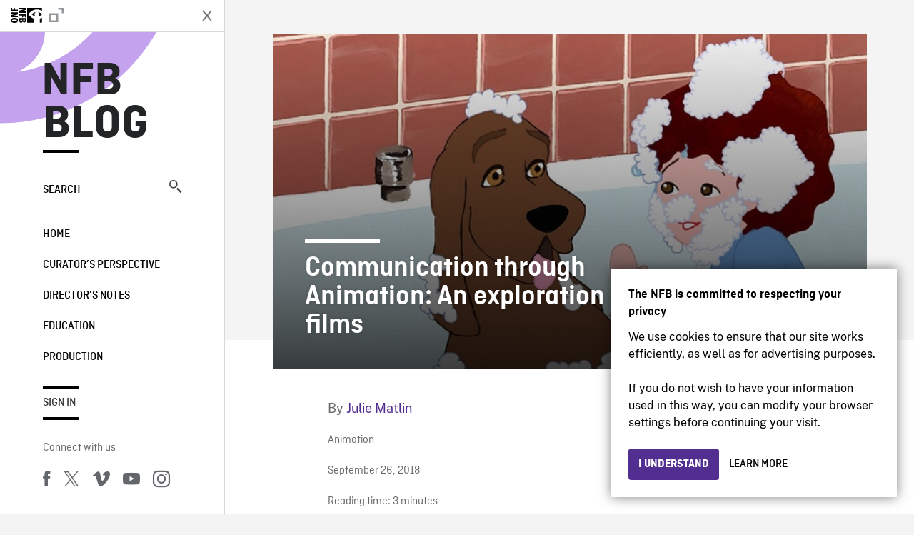

--- FILE ---
content_type: text/html; charset=UTF-8
request_url: https://blog.nfb.ca/blog/2018/09/26/communication-animation/
body_size: 13461
content:

<!doctype html>
<html lang="en-CA" class="site--loading ">

  
<head>
  <meta charset="utf-8">
  <meta http-equiv="x-ua-compatible" content="ie=edge">
  <meta name="viewport" content="width=device-width, initial-scale=1">
  
  <script>
    window.dataLayer = window.dataLayer || [];
    window.dataLayer.push({
    'measurement_id' : 'G-EP6WV87GNV'
    });

      </script>

  <script>
      window.dataLayer = window.dataLayer || [];
              window.dataLayer.push({'nfb_content_category': undefined})
        </script>

  <!-- Google Tag Manager -->
  <script>(function(w,d,s,l,i){w[l]=w[l]||[];w[l].push({'gtm.start':
  new Date().getTime(),event:'gtm.js'});var f=d.getElementsByTagName(s)[0],
  j=d.createElement(s),dl=l!='dataLayer'?'&l='+l:'';j.async=true;j.src=
  'https://www.googletagmanager.com/gtm.js?id='+i+dl;f.parentNode.insertBefore(j,f);
  })(window,document,'script','dataLayer','GTM-N3TH5WS');</script>
  <!-- End Google Tag Manager -->

  <!-- Google Tag Manager -->
  <script>(function(w,d,s,l,i){w[l]=w[l]||[];w[l].push({'gtm.start':
  new Date().getTime(),event:'gtm.js'});var f=d.getElementsByTagName(s)[0],
  j=d.createElement(s),dl=l!='dataLayer'?'&l='+l:'';j.async=true;j.src=
  'https://www.googletagmanager.com/gtm.js?id='+i+dl;f.parentNode.insertBefore(j,f);
  })(window,document,'script','dataLayer','GTM-NLQ6TKD');</script>
  <!-- End Google Tag Manager -->

  <meta name='robots' content='index, follow, max-image-preview:large, max-snippet:-1, max-video-preview:-1' />
	<style>img:is([sizes="auto" i], [sizes^="auto," i]) { contain-intrinsic-size: 3000px 1500px }</style>
	
	<!-- This site is optimized with the Yoast SEO plugin v24.2 - https://yoast.com/wordpress/plugins/seo/ -->
	<title>Communication through Animation: An exploration in 5 films - NFB Blog</title>
	<meta name="description" content="Communication is essential for good relationships, but so many of us are poor communicators. Watch 5 films on the importance of communication." />
	<link rel="canonical" href="https://blog.nfb.ca/blog/2018/09/26/communication-animation/" />
	<meta property="og:locale" content="en_US" />
	<meta property="og:type" content="article" />
	<meta property="og:title" content="Communication through Animation: An exploration in 5 films - NFB Blog" />
	<meta property="og:description" content="Communication is essential for good relationships, but so many of us are poor communicators. Watch 5 films on the importance of communication." />
	<meta property="og:url" content="https://blog.nfb.ca/blog/2018/09/26/communication-animation/" />
	<meta property="og:site_name" content="NFB Blog" />
	<meta property="article:publisher" content="https://www.facebook.com/nfb.ca/" />
	<meta property="article:published_time" content="2018-09-26T10:00:31+00:00" />
	<meta property="article:modified_time" content="2018-09-13T13:54:37+00:00" />
	<meta property="og:image" content="https://blog.nfb.ca/wp-content/uploads/2018/09/I-want-a-dog.jpg" />
	<meta property="og:image:width" content="618" />
	<meta property="og:image:height" content="348" />
	<meta property="og:image:type" content="image/jpeg" />
	<meta name="author" content="Julie Matlin" />
	<meta name="twitter:label1" content="Written by" />
	<meta name="twitter:data1" content="Julie Matlin" />
	<meta name="twitter:label2" content="Est. reading time" />
	<meta name="twitter:data2" content="4 minutes" />
	<script type="application/ld+json" class="yoast-schema-graph">{"@context":"https://schema.org","@graph":[{"@type":"Article","@id":"https://blog.nfb.ca/blog/2018/09/26/communication-animation/#article","isPartOf":{"@id":"https://blog.nfb.ca/blog/2018/09/26/communication-animation/"},"author":[{"@id":"https://blog.nfb.ca/#/schema/person/695a8d7e0d5ebc8a7ca43cfc8b2b3b46"}],"headline":"Communication through Animation: An exploration in 5 films","datePublished":"2018-09-26T10:00:31+00:00","dateModified":"2018-09-13T13:54:37+00:00","mainEntityOfPage":{"@id":"https://blog.nfb.ca/blog/2018/09/26/communication-animation/"},"wordCount":785,"commentCount":0,"publisher":{"@id":"https://blog.nfb.ca/#organization"},"image":{"@id":"https://blog.nfb.ca/blog/2018/09/26/communication-animation/#primaryimage"},"thumbnailUrl":"https://blog.nfb.ca/wp-content/uploads/2018/09/I-want-a-dog.jpg","keywords":["Big Mouth","communication","Elbow Room","I Want a Dog","Impromptu","Invasion of the Space Lobsters"],"articleSection":["Animation"],"inLanguage":"en-CA","potentialAction":[{"@type":"CommentAction","name":"Comment","target":["https://blog.nfb.ca/blog/2018/09/26/communication-animation/#respond"]}]},{"@type":"WebPage","@id":"https://blog.nfb.ca/blog/2018/09/26/communication-animation/","url":"https://blog.nfb.ca/blog/2018/09/26/communication-animation/","name":"Communication through Animation: An exploration in 5 films - NFB Blog","isPartOf":{"@id":"https://blog.nfb.ca/#website"},"primaryImageOfPage":{"@id":"https://blog.nfb.ca/blog/2018/09/26/communication-animation/#primaryimage"},"image":{"@id":"https://blog.nfb.ca/blog/2018/09/26/communication-animation/#primaryimage"},"thumbnailUrl":"https://blog.nfb.ca/wp-content/uploads/2018/09/I-want-a-dog.jpg","datePublished":"2018-09-26T10:00:31+00:00","dateModified":"2018-09-13T13:54:37+00:00","description":"Communication is essential for good relationships, but so many of us are poor communicators. Watch 5 films on the importance of communication.","breadcrumb":{"@id":"https://blog.nfb.ca/blog/2018/09/26/communication-animation/#breadcrumb"},"inLanguage":"en-CA","potentialAction":[{"@type":"ReadAction","target":["https://blog.nfb.ca/blog/2018/09/26/communication-animation/"]}]},{"@type":"ImageObject","inLanguage":"en-CA","@id":"https://blog.nfb.ca/blog/2018/09/26/communication-animation/#primaryimage","url":"https://blog.nfb.ca/wp-content/uploads/2018/09/I-want-a-dog.jpg","contentUrl":"https://blog.nfb.ca/wp-content/uploads/2018/09/I-want-a-dog.jpg","width":618,"height":348},{"@type":"BreadcrumbList","@id":"https://blog.nfb.ca/blog/2018/09/26/communication-animation/#breadcrumb","itemListElement":[{"@type":"ListItem","position":1,"name":"Home","item":"https://blog.nfb.ca/"},{"@type":"ListItem","position":2,"name":"Communication through Animation: An exploration in 5 films"}]},{"@type":"WebSite","@id":"https://blog.nfb.ca/#website","url":"https://blog.nfb.ca/","name":"NFB Blog","description":"Documentary, animation and interactive productions","publisher":{"@id":"https://blog.nfb.ca/#organization"},"potentialAction":[{"@type":"SearchAction","target":{"@type":"EntryPoint","urlTemplate":"https://blog.nfb.ca/?s={search_term_string}"},"query-input":{"@type":"PropertyValueSpecification","valueRequired":true,"valueName":"search_term_string"}}],"inLanguage":"en-CA"},{"@type":"Organization","@id":"https://blog.nfb.ca/#organization","name":"National Film Board of Canada","url":"https://blog.nfb.ca/","logo":{"@type":"ImageObject","inLanguage":"en-CA","@id":"https://blog.nfb.ca/#/schema/logo/image/","url":"https://blog.nfb.ca/wp-content/uploads/2022/10/NFB-ONF@2x.png","contentUrl":"https://blog.nfb.ca/wp-content/uploads/2022/10/NFB-ONF@2x.png","width":721,"height":349,"caption":"National Film Board of Canada"},"image":{"@id":"https://blog.nfb.ca/#/schema/logo/image/"},"sameAs":["https://www.facebook.com/nfb.ca/","https://x.com/thenfb","https://www.instagram.com/onf_nfb/?hl=en","https://www.youtube.com/user/nfb"]},{"@type":"Person","@id":"https://blog.nfb.ca/#/schema/person/695a8d7e0d5ebc8a7ca43cfc8b2b3b46","name":"Julie Matlin","image":{"@type":"ImageObject","inLanguage":"en-CA","@id":"https://blog.nfb.ca/#/schema/person/image/72a27cc47fd7709c8868e67d57d6dfd5","url":"https://secure.gravatar.com/avatar/06fa90e6333163a9672c035322b04f5f?s=96&d=identicon&r=g","contentUrl":"https://secure.gravatar.com/avatar/06fa90e6333163a9672c035322b04f5f?s=96&d=identicon&r=g","caption":"Julie Matlin"},"description":"Julie is a freelance writer who was formerly the Head of Social Media for the National Film Board. Her background in the film industry, her work as a writer and her affinity for connecting with people made her a natural fit for the NFB. Her favourite films include The Big Snit, Strange Invaders, RiP! A Remix Manifesto and the interactive project, Flawed.","url":"https://blog.nfb.ca/blog/author/julie-matlin/"}]}</script>
	<!-- / Yoast SEO plugin. -->


<link rel='dns-prefetch' href='//platform.twitter.com' />
<link rel="alternate" type="application/rss+xml" title="NFB Blog &raquo; Communication through Animation: An exploration in 5 films Comments Feed" href="https://blog.nfb.ca/blog/2018/09/26/communication-animation/feed/" />
<style id='wp-emoji-styles-inline-css' type='text/css'>

	img.wp-smiley, img.emoji {
		display: inline !important;
		border: none !important;
		box-shadow: none !important;
		height: 1em !important;
		width: 1em !important;
		margin: 0 0.07em !important;
		vertical-align: -0.1em !important;
		background: none !important;
		padding: 0 !important;
	}
</style>
<link rel='stylesheet' id='wp-block-library-css' href='https://blog.nfb.ca/wp-includes/css/dist/block-library/style.min.css?ver=6.7.1' type='text/css' media='all' />
<style id='co-authors-plus-coauthors-style-inline-css' type='text/css'>
.wp-block-co-authors-plus-coauthors.is-layout-flow [class*=wp-block-co-authors-plus]{display:inline}

</style>
<style id='co-authors-plus-avatar-style-inline-css' type='text/css'>
.wp-block-co-authors-plus-avatar :where(img){height:auto;max-width:100%;vertical-align:bottom}.wp-block-co-authors-plus-coauthors.is-layout-flow .wp-block-co-authors-plus-avatar :where(img){vertical-align:middle}.wp-block-co-authors-plus-avatar:is(.alignleft,.alignright){display:table}.wp-block-co-authors-plus-avatar.aligncenter{display:table;margin-inline:auto}

</style>
<style id='co-authors-plus-image-style-inline-css' type='text/css'>
.wp-block-co-authors-plus-image{margin-bottom:0}.wp-block-co-authors-plus-image :where(img){height:auto;max-width:100%;vertical-align:bottom}.wp-block-co-authors-plus-coauthors.is-layout-flow .wp-block-co-authors-plus-image :where(img){vertical-align:middle}.wp-block-co-authors-plus-image:is(.alignfull,.alignwide) :where(img){width:100%}.wp-block-co-authors-plus-image:is(.alignleft,.alignright){display:table}.wp-block-co-authors-plus-image.aligncenter{display:table;margin-inline:auto}

</style>
<style id='classic-theme-styles-inline-css' type='text/css'>
/*! This file is auto-generated */
.wp-block-button__link{color:#fff;background-color:#32373c;border-radius:9999px;box-shadow:none;text-decoration:none;padding:calc(.667em + 2px) calc(1.333em + 2px);font-size:1.125em}.wp-block-file__button{background:#32373c;color:#fff;text-decoration:none}
</style>
<style id='global-styles-inline-css' type='text/css'>
:root{--wp--preset--aspect-ratio--square: 1;--wp--preset--aspect-ratio--4-3: 4/3;--wp--preset--aspect-ratio--3-4: 3/4;--wp--preset--aspect-ratio--3-2: 3/2;--wp--preset--aspect-ratio--2-3: 2/3;--wp--preset--aspect-ratio--16-9: 16/9;--wp--preset--aspect-ratio--9-16: 9/16;--wp--preset--color--black: #000000;--wp--preset--color--cyan-bluish-gray: #abb8c3;--wp--preset--color--white: #ffffff;--wp--preset--color--pale-pink: #f78da7;--wp--preset--color--vivid-red: #cf2e2e;--wp--preset--color--luminous-vivid-orange: #ff6900;--wp--preset--color--luminous-vivid-amber: #fcb900;--wp--preset--color--light-green-cyan: #7bdcb5;--wp--preset--color--vivid-green-cyan: #00d084;--wp--preset--color--pale-cyan-blue: #8ed1fc;--wp--preset--color--vivid-cyan-blue: #0693e3;--wp--preset--color--vivid-purple: #9b51e0;--wp--preset--gradient--vivid-cyan-blue-to-vivid-purple: linear-gradient(135deg,rgba(6,147,227,1) 0%,rgb(155,81,224) 100%);--wp--preset--gradient--light-green-cyan-to-vivid-green-cyan: linear-gradient(135deg,rgb(122,220,180) 0%,rgb(0,208,130) 100%);--wp--preset--gradient--luminous-vivid-amber-to-luminous-vivid-orange: linear-gradient(135deg,rgba(252,185,0,1) 0%,rgba(255,105,0,1) 100%);--wp--preset--gradient--luminous-vivid-orange-to-vivid-red: linear-gradient(135deg,rgba(255,105,0,1) 0%,rgb(207,46,46) 100%);--wp--preset--gradient--very-light-gray-to-cyan-bluish-gray: linear-gradient(135deg,rgb(238,238,238) 0%,rgb(169,184,195) 100%);--wp--preset--gradient--cool-to-warm-spectrum: linear-gradient(135deg,rgb(74,234,220) 0%,rgb(151,120,209) 20%,rgb(207,42,186) 40%,rgb(238,44,130) 60%,rgb(251,105,98) 80%,rgb(254,248,76) 100%);--wp--preset--gradient--blush-light-purple: linear-gradient(135deg,rgb(255,206,236) 0%,rgb(152,150,240) 100%);--wp--preset--gradient--blush-bordeaux: linear-gradient(135deg,rgb(254,205,165) 0%,rgb(254,45,45) 50%,rgb(107,0,62) 100%);--wp--preset--gradient--luminous-dusk: linear-gradient(135deg,rgb(255,203,112) 0%,rgb(199,81,192) 50%,rgb(65,88,208) 100%);--wp--preset--gradient--pale-ocean: linear-gradient(135deg,rgb(255,245,203) 0%,rgb(182,227,212) 50%,rgb(51,167,181) 100%);--wp--preset--gradient--electric-grass: linear-gradient(135deg,rgb(202,248,128) 0%,rgb(113,206,126) 100%);--wp--preset--gradient--midnight: linear-gradient(135deg,rgb(2,3,129) 0%,rgb(40,116,252) 100%);--wp--preset--font-size--small: 13px;--wp--preset--font-size--medium: 20px;--wp--preset--font-size--large: 36px;--wp--preset--font-size--x-large: 42px;--wp--preset--spacing--20: 0.44rem;--wp--preset--spacing--30: 0.67rem;--wp--preset--spacing--40: 1rem;--wp--preset--spacing--50: 1.5rem;--wp--preset--spacing--60: 2.25rem;--wp--preset--spacing--70: 3.38rem;--wp--preset--spacing--80: 5.06rem;--wp--preset--shadow--natural: 6px 6px 9px rgba(0, 0, 0, 0.2);--wp--preset--shadow--deep: 12px 12px 50px rgba(0, 0, 0, 0.4);--wp--preset--shadow--sharp: 6px 6px 0px rgba(0, 0, 0, 0.2);--wp--preset--shadow--outlined: 6px 6px 0px -3px rgba(255, 255, 255, 1), 6px 6px rgba(0, 0, 0, 1);--wp--preset--shadow--crisp: 6px 6px 0px rgba(0, 0, 0, 1);}:where(.is-layout-flex){gap: 0.5em;}:where(.is-layout-grid){gap: 0.5em;}body .is-layout-flex{display: flex;}.is-layout-flex{flex-wrap: wrap;align-items: center;}.is-layout-flex > :is(*, div){margin: 0;}body .is-layout-grid{display: grid;}.is-layout-grid > :is(*, div){margin: 0;}:where(.wp-block-columns.is-layout-flex){gap: 2em;}:where(.wp-block-columns.is-layout-grid){gap: 2em;}:where(.wp-block-post-template.is-layout-flex){gap: 1.25em;}:where(.wp-block-post-template.is-layout-grid){gap: 1.25em;}.has-black-color{color: var(--wp--preset--color--black) !important;}.has-cyan-bluish-gray-color{color: var(--wp--preset--color--cyan-bluish-gray) !important;}.has-white-color{color: var(--wp--preset--color--white) !important;}.has-pale-pink-color{color: var(--wp--preset--color--pale-pink) !important;}.has-vivid-red-color{color: var(--wp--preset--color--vivid-red) !important;}.has-luminous-vivid-orange-color{color: var(--wp--preset--color--luminous-vivid-orange) !important;}.has-luminous-vivid-amber-color{color: var(--wp--preset--color--luminous-vivid-amber) !important;}.has-light-green-cyan-color{color: var(--wp--preset--color--light-green-cyan) !important;}.has-vivid-green-cyan-color{color: var(--wp--preset--color--vivid-green-cyan) !important;}.has-pale-cyan-blue-color{color: var(--wp--preset--color--pale-cyan-blue) !important;}.has-vivid-cyan-blue-color{color: var(--wp--preset--color--vivid-cyan-blue) !important;}.has-vivid-purple-color{color: var(--wp--preset--color--vivid-purple) !important;}.has-black-background-color{background-color: var(--wp--preset--color--black) !important;}.has-cyan-bluish-gray-background-color{background-color: var(--wp--preset--color--cyan-bluish-gray) !important;}.has-white-background-color{background-color: var(--wp--preset--color--white) !important;}.has-pale-pink-background-color{background-color: var(--wp--preset--color--pale-pink) !important;}.has-vivid-red-background-color{background-color: var(--wp--preset--color--vivid-red) !important;}.has-luminous-vivid-orange-background-color{background-color: var(--wp--preset--color--luminous-vivid-orange) !important;}.has-luminous-vivid-amber-background-color{background-color: var(--wp--preset--color--luminous-vivid-amber) !important;}.has-light-green-cyan-background-color{background-color: var(--wp--preset--color--light-green-cyan) !important;}.has-vivid-green-cyan-background-color{background-color: var(--wp--preset--color--vivid-green-cyan) !important;}.has-pale-cyan-blue-background-color{background-color: var(--wp--preset--color--pale-cyan-blue) !important;}.has-vivid-cyan-blue-background-color{background-color: var(--wp--preset--color--vivid-cyan-blue) !important;}.has-vivid-purple-background-color{background-color: var(--wp--preset--color--vivid-purple) !important;}.has-black-border-color{border-color: var(--wp--preset--color--black) !important;}.has-cyan-bluish-gray-border-color{border-color: var(--wp--preset--color--cyan-bluish-gray) !important;}.has-white-border-color{border-color: var(--wp--preset--color--white) !important;}.has-pale-pink-border-color{border-color: var(--wp--preset--color--pale-pink) !important;}.has-vivid-red-border-color{border-color: var(--wp--preset--color--vivid-red) !important;}.has-luminous-vivid-orange-border-color{border-color: var(--wp--preset--color--luminous-vivid-orange) !important;}.has-luminous-vivid-amber-border-color{border-color: var(--wp--preset--color--luminous-vivid-amber) !important;}.has-light-green-cyan-border-color{border-color: var(--wp--preset--color--light-green-cyan) !important;}.has-vivid-green-cyan-border-color{border-color: var(--wp--preset--color--vivid-green-cyan) !important;}.has-pale-cyan-blue-border-color{border-color: var(--wp--preset--color--pale-cyan-blue) !important;}.has-vivid-cyan-blue-border-color{border-color: var(--wp--preset--color--vivid-cyan-blue) !important;}.has-vivid-purple-border-color{border-color: var(--wp--preset--color--vivid-purple) !important;}.has-vivid-cyan-blue-to-vivid-purple-gradient-background{background: var(--wp--preset--gradient--vivid-cyan-blue-to-vivid-purple) !important;}.has-light-green-cyan-to-vivid-green-cyan-gradient-background{background: var(--wp--preset--gradient--light-green-cyan-to-vivid-green-cyan) !important;}.has-luminous-vivid-amber-to-luminous-vivid-orange-gradient-background{background: var(--wp--preset--gradient--luminous-vivid-amber-to-luminous-vivid-orange) !important;}.has-luminous-vivid-orange-to-vivid-red-gradient-background{background: var(--wp--preset--gradient--luminous-vivid-orange-to-vivid-red) !important;}.has-very-light-gray-to-cyan-bluish-gray-gradient-background{background: var(--wp--preset--gradient--very-light-gray-to-cyan-bluish-gray) !important;}.has-cool-to-warm-spectrum-gradient-background{background: var(--wp--preset--gradient--cool-to-warm-spectrum) !important;}.has-blush-light-purple-gradient-background{background: var(--wp--preset--gradient--blush-light-purple) !important;}.has-blush-bordeaux-gradient-background{background: var(--wp--preset--gradient--blush-bordeaux) !important;}.has-luminous-dusk-gradient-background{background: var(--wp--preset--gradient--luminous-dusk) !important;}.has-pale-ocean-gradient-background{background: var(--wp--preset--gradient--pale-ocean) !important;}.has-electric-grass-gradient-background{background: var(--wp--preset--gradient--electric-grass) !important;}.has-midnight-gradient-background{background: var(--wp--preset--gradient--midnight) !important;}.has-small-font-size{font-size: var(--wp--preset--font-size--small) !important;}.has-medium-font-size{font-size: var(--wp--preset--font-size--medium) !important;}.has-large-font-size{font-size: var(--wp--preset--font-size--large) !important;}.has-x-large-font-size{font-size: var(--wp--preset--font-size--x-large) !important;}
:where(.wp-block-post-template.is-layout-flex){gap: 1.25em;}:where(.wp-block-post-template.is-layout-grid){gap: 1.25em;}
:where(.wp-block-columns.is-layout-flex){gap: 2em;}:where(.wp-block-columns.is-layout-grid){gap: 2em;}
:root :where(.wp-block-pullquote){font-size: 1.5em;line-height: 1.6;}
</style>
<link rel='stylesheet' id='nfb/css-css' href='https://blog.nfb.ca/wp-content/themes/nfb-wp-theme/dist/css/style.93f12b67a2e6b920f685.css' type='text/css' media='all' />
<link rel="https://api.w.org/" href="https://blog.nfb.ca/wp-json/" /><link rel="alternate" title="JSON" type="application/json" href="https://blog.nfb.ca/wp-json/wp/v2/posts/34839" /><link rel="EditURI" type="application/rsd+xml" title="RSD" href="https://blog.nfb.ca/xmlrpc.php?rsd" />
<meta name="generator" content="WordPress 6.7.1" />
<link rel='shortlink' href='https://blog.nfb.ca/?p=34839' />
<link rel="alternate" title="oEmbed (JSON)" type="application/json+oembed" href="https://blog.nfb.ca/wp-json/oembed/1.0/embed?url=https%3A%2F%2Fblog.nfb.ca%2Fblog%2F2018%2F09%2F26%2Fcommunication-animation%2F" />
<link rel="alternate" title="oEmbed (XML)" type="text/xml+oembed" href="https://blog.nfb.ca/wp-json/oembed/1.0/embed?url=https%3A%2F%2Fblog.nfb.ca%2Fblog%2F2018%2F09%2F26%2Fcommunication-animation%2F&#038;format=xml" />
		<meta property="fb:pages" content="8601818951" />
					<meta property="ia:markup_url" content="https://blog.nfb.ca/blog/2018/09/26/communication-animation/?ia_markup=1" />
			    <style>
    .embed-player-container {position: relative;padding-bottom: 56.25%; }
    .embed-player-container iframe,
    .embed-player-container object,
    .embed-player-container embed {position: absolute; border:0px; top: 0;left: 0;width: 100% !important;height: 100%  !important; z-index: 1;}
    </style>
    <link rel="shortcut icon" href="https://blog.nfb.ca/wp-content/themes/nfb-wp-theme/favicon.ico" />
    
  <script async defer src="https://platform.twitter.com/widgets.js" charset="utf-8"></script>
  <script async defer src="//platform.instagram.com/en_US/embeds.js"></script>

  <style>.async-hide { opacity: 0 !important} </style>
</head>


  
<dialog id="nfb-cookies-banner" data-ui-el="nfb-cookies-banner" class="nfb-dialog hide" open>
  <div class="nfb-font__body--sm">
    <span class="nfb-font__title--lg">The NFB is committed to respecting your privacy</span>
    <p class="nfb-font__body--md">
    We use cookies to ensure that our site works efficiently, as well as for advertising purposes.</br></br> If you do not wish to have your information used in this way, you can modify your browser settings before continuing your visit.    </p>
  </div>
  <div class="nfb-dialog__button-container">
    <button class="nfb-button nfb-button--primary" data-ui-el="close-btn">I understand</button>
    <a class="nfb-button nfb-button--discreet" href="https://help.nfb.ca/cookies/" target="_blank">Learn more</a>
  </div>
</dialog>

  <body id="document" class="post-template-default single single-post postid-34839 single-format-standard communication-animation sidebar-primary">

        <!-- Google Tag Manager (noscript) -->
    <noscript><iframe src="https://www.googletagmanager.com/ns.html?id=GTM-N3TH5WS" height="0" width="0" style="display:none;visibility:hidden"></iframe></noscript>
    <!-- End Google Tag Manager (noscript) -->
    
    <header id="site-header">

  <aside class="header--bar">
    <div class="row">
      <div class="col col-auto">
        <button class="hamburger hamburger--slider" type="button">
          <span class="hamburger-box">
            <span class="hamburger-inner"></span>
          </span>
        </button>
      </div>
      <div class="col col-auto d-lg-none">
        <a href="https://blog.nfb.ca" class="btn--home">
					NFB Blog				</a>
      </div>
      <div class="col">
                <a id="brand" class="d-flex mx-auto" href="https://www.nfb.ca/" title="Visit NFB.ca" data-gtm-event="nfb_menu" data-gtm-nfb_detail="sidebar">
          <span class="col col-auto logo text-hide ir">Visit NFB.ca</span>
        </a>
      </div>
      <div class="col col-auto">
        <a href="https://blog.nfb.ca/search/" class="btn-search icon icon-nfb-loupe" title="Search" data-gtm-event="nfb_menu" data-gtm-nfb_detail="sidebar"><span class="text-hide">Search</span></a>
      </div>
    </div>
  </aside>

</header>
<aside id="nav">
	<header class="nav--header d-none d-lg-flex">
		<div class="col col">
			<a class="nav--header--brand d-flex mx-auto" href="https://www.nfb.ca/" title="Visit NFB.ca" data-gtm-event="nfb_menu" data-gtm-nfb_detail="sidebar">
				<span class="col col-auto logo text-hide ir">Visit NFB.ca</span>
				<span class="col icon icon-nfb-external"></span>
			</a>
		</div>
		<div class="col col-auto">
			<button class="hamburger hamburger--slider" type="button">
				<span class="hamburger-box">
					<span class="hamburger-inner"></span>
				</span>
			</button>
		</div>
	</header>

	<h1 class="nav--title text-uppercase">
		<a href="https://blog.nfb.ca/" title="NFB Blog" data-gtm-event="nfb_menu" data-gtm-nfb_detail="sidebar">NFB Blog</a>
	</h1>

	<a href="https://blog.nfb.ca/search/" class="nav--search text-uppercase d-none d-lg-block" data-gtm-event="nfb_menu" data-gtm-nfb_detail="sidebar">Search<span class="icon icon-nfb-loupe"></span></a>

	<nav class="nav--primary text-uppercase">
		<div class="menu-nfb-main-hothouse-2013-container"><ul id="menu-nfb-main-hothouse-2013" class="list-unstyled"><li id="menu-item-16019" class="green five-menu-item menu-item menu-item-type-custom menu-item-object-custom menu-item-16019"><a href="/" data-gtm-event="nfb_menu" data-gtm-nfb_detail="sidebar">Home</a></li>
<li id="menu-item-40612" class="menu-item menu-item-type-taxonomy menu-item-object-category menu-item-40612"><a href="https://blog.nfb.ca/blog/category/curators-perspective/" data-gtm-event="nfb_menu" data-gtm-nfb_detail="sidebar">Curator’s Perspective</a></li>
<li id="menu-item-40611" class="menu-item menu-item-type-taxonomy menu-item-object-category menu-item-40611"><a href="https://blog.nfb.ca/blog/category/directors-notes/" data-gtm-event="nfb_menu" data-gtm-nfb_detail="sidebar">Director&#8217;s Notes</a></li>
<li id="menu-item-16020" class="blue five-menu-item menu-item menu-item-type-taxonomy menu-item-object-category menu-item-16020"><a href="https://blog.nfb.ca/blog/category/education/" data-gtm-event="nfb_menu" data-gtm-nfb_detail="sidebar">Education</a></li>
<li id="menu-item-18796" class="purple five-menu-item menu-item menu-item-type-taxonomy menu-item-object-category menu-item-18796"><a href="https://blog.nfb.ca/blog/category/production/" data-gtm-event="nfb_menu" data-gtm-nfb_detail="sidebar">Production</a></li>
</ul></div>	</nav>

		<div class="nav--user-profile">
		<span class="bar-top"></span>
		<a href="https://blog.nfb.ca/wp-login.php?redirect_to=https%3A%2F%2Fblog.nfb.ca%2F%23comments" class="nav--sign-in text-uppercase no-barba" data-gtm-event="nfb_menu" data-gtm-nfb_detail="sidebar">Sign in</a>
		<span class="bar-bottom"></span>
	</div>
		
	<footer class="nav--footer">
		<!-- 			<p class="nav--nfb"><a href="https://www.nfb.ca/">Visit NFB.ca</a></p>
		 -->
			
			
		<h6 class="nav--social-title">Connect with us</h6>
		<ul class="nav--social list-unstyled list-inline">
		<li><a href="https://www.facebook.com/nfb.ca" data-gtm-event="nfb_menu" data-gtm-nfb_detail="sidebar" title="Facebook"><span class="nfb-icon icon-facebook" title="Facebook"></span></a></li>		<li><a href="https://twitter.com/thenfb/" data-gtm-event="nfb_menu" data-gtm-nfb_detail="sidebar" title="Twitter"><span class="nfb-icon icon-twitter-x" title="Twitter"></span></a></li>		<li><a href="https://vimeo.com/thenfb" data-gtm-event="nfb_menu" data-gtm-nfb_detail="sidebar" title="Vimeo"><span class="nfb-icon icon-vimeo" title="Vimeo"></span></a></li>		<li><a href="http://www.youtube.com/nfb" data-gtm-event="nfb_menu" data-gtm-nfb_detail="sidebar" title="YouTube"><span class="nfb-icon icon-youtube" title="YouTube"></span></a></li>		<li><a href="https://www.instagram.com/onf_nfb/" data-gtm-event="nfb_menu" data-gtm-nfb_detail="sidebar" title="Instagram"><span class="nfb-icon icon-instagram" title="Instagram"></span></a></li>		</ul>
	</footer>
					
				<div class="nav--lang-switch">
			<span class="bar-top"></span>
			<a href="https://blogue.onf.ca" class="text-uppercase">Français</a>
		</div>
						
	<div class="nav--decoration">
		<svg version="1.1" preserveAspectRatio="xMaxYMin" xmlns="http://www.w3.org/2000/svg" xmlns:xlink="http://www.w3.org/1999/xlink" x="0px" y="0px" viewBox="0 0 85 50" xml:space="preserve">
			<path d="M84.4,49.4L84.4,49.4C84.4,49.4,84.4,49.4,84.4,49.4C84.5,49.4,84.5,49.4,84.4,49.4L84.4,49.4c0.2,0,0.4,0,0.6,0v-50H60.6c0,0,0,0.1,0,0.1c0,10.1,6.3,18.6,15.1,22.1c-15.2-2-29.9-9.4-41.3-22.1c0,0,0.1-0.1,0.1-0.1H0.1c0,0,0,0.1-0.1,0.1C19.2,32.8,51.8,49.3,84.4,49.4"></path>
		</svg>
	</div>
</aside>

    <main id="barba-wrapper" class="page-loading--container">

      <div class="barba-container">

        <!-- top -->
        <a id="top"></a>

        <!--[if IE]>
          <div class="alert alert-warning">
            You are using an <strong>outdated</strong> browser. Please <a href="http://browsehappy.com/">upgrade your browser</a> to improve your experience.          </div>
        <![endif]-->

      <div class="wrap" role="document">

          <main id="main" class="main">
            <div class="blog-header d-none d-lg-block">
	<div class="container">
							<a href="https://blog.nfb.ca">
					<span class="h1 title text-uppercase">NFB Blog</span>
				</a>
				</div>
</div>


  
  <article class="single-article post-34839 post type-post status-publish format-standard has-post-thumbnail hentry category-animation tag-big-mouth tag-communication tag-elbow-room tag-i-want-a-dog tag-impromptu tag-invasion-of-the-space-lobsters">

            <div class="container">
          <div class="row">
              <figure class="single-article--thumbnail col col-12">
                  <img width="618" height="348" src="https://blog.nfb.ca/wp-content/uploads/2018/09/I-want-a-dog.jpg" class="img wp-post-image" alt="Communication through Animation: An exploration in 5 films" data-theme-colored-source="1" decoding="async" fetchpriority="high" srcset="https://blog.nfb.ca/wp-content/uploads/2018/09/I-want-a-dog.jpg 618w, https://blog.nfb.ca/wp-content/uploads/2018/09/I-want-a-dog-515x290.jpg 515w" sizes="(max-width: 618px) 100vw, 618px" />                  <figcaption class="single-article--figcaption col-8 d-none d-md-block">
                      <span class="single-article--title-decoration"></span>
                      <h1 class="h1 single-article--title">Communication through Animation: An exploration in 5 films</h1>
                                        </figcaption>
              </figure>
          </div>
      </div>
      
      <div class="single-article--background single-article--background--voffset">

    
          <div class="container">
              <div class="row">
                  <!-- visible on smaller device -->
                  <div class="single-article--header single-article--header--voffset d-md-none col-12 col-md-7 offset-md-2">
                      <span class="single-article--title-decoration"></span>
                      <h1 class="h1 single-article--title">Communication through Animation: An exploration in 5 films</h1>
                                        </div>
              </div>
          </div>

          <div class="position-relative">
              <div class="container">
                  <div class="single-article--main-row row">
                      <aside class="single-article--aside col order-md-last">
                          <div class="row">
                              
                              <div class="col-8 col-md-12 single-article--meta">
                                  <p class="single-article--author-name">By <a href="https://blog.nfb.ca/blog/author/julie-matlin/" title="Posts by Julie Matlin" class="author url fn" rel="author">Julie Matlin</a>                                  </p>
                                  <p class="single-article--categories"><a href="https://blog.nfb.ca/blog/category/animation/" rel="category tag">Animation</a></p>
                                  <p><time class="single-article--date">September 26, 2018</time></p>
                                  <p>
                                  <span class="span-reading-time rt-reading-time"><span class="rt-label rt-prefix">Reading time:</span> <span class="rt-time"> 3</span> <span class="rt-label rt-postfix">minutes</span></span>                                  </p>
                                  
                              </div>
                              <div class="col-12 single-article--sharing">
                                  <nav class="social-sharing row align-items-center">
	<div class="col col-auto">
		<a
			class="social-sharing--btn is-facebook"
			href="https://www.facebook.com/sharer/sharer.php?u=https%3A%2F%2Fblog.nfb.ca%2Fblog%2F2018%2F09%2F26%2Fcommunication-animation%2F"
			target="_blank"
			title="Facebook"
			data-gtm-event="share"
			data-gtm-method="Facebook"
			data-gtm-content_type="blog"
			data-gtm-item_id="communication-animation"
			data-gtm-link_url="communication-animation"

		>
			<span class="nfb-icon icon-facebook"></span>
		</a>
	</div>
	<div class="col col-auto">
		<a
			class="social-sharing--btn is-twitter"
			href="https://twitter.com/intent/tweet?status=https%3A%2F%2Fblog.nfb.ca%2Fblog%2F2018%2F09%2F26%2Fcommunication-animation%2F"
			target="_blank"
			title="Twitter"
			data-gtm-event="share"
			data-gtm-method="Twitter"
			data-gtm-content_type="blog"
			data-gtm-item_id="communication-animation"
			data-gtm-link_url="communication-animation"
		>
			<span class="nfb-icon icon-twitter-x"></span>
		</a>
	</div>
</nav>
                              </div>
                          </div>
                      </aside>

                      <div class="single-article--content entry-body col-sm-12 col-md">
                          <h2>Communication is essential in any modern civilization. Without the ability to talk to each other, exchange information and ideas, we would be living in complete chaos. Or in complete isolation.</h2>
<p>Interestingly enough, even though most of us have the tools we need to communicate effectively, many of us just don’t. We keep our thoughts to ourselves, we avoid conflict or awkward situations, we let things build until it becomes overwhelming. All instead of simply speaking our mind.</p>
<p>Humans are funny.</p>
<p>The following five films offer a look at different facets of communication through the lens of animation. Animation lends an ability to either exaggerate or scale down the images in order to better focus on the story and its message in a way that works well for us here.</p>
<p>I hope these films speak to you.</p>
<h2><em>Impromptu</em></h2>
<p>On its face, this 2013 animated short by Bruce Alcock is about how one man’s plans for a simple dinner for two got sidelined when his wife brought home a slew of people. But for me, this film was always more tragic than jovial. All I see is a man who desperately needs to connect with his wife, but she’s either oblivious, or aware and avoiding him.</p>
<p>Yes, there’s music and food and conversation, yet so much goes unsaid between our two protagonists. I guess it&#8217;s a film about the loss of communication. There is such a clear divide between these two you become instantly invested in the outcome. It’s a lovely film, sparse in its aesthetic yet moving as all hell.</p>
<div class="embed-player-container"><iframe src="https://www.nfb.ca/film/impromptu/embed/player/" width="530" height="345" frameborder="0" allowfullscreen="true" webkitallowfullscreen="true" mozallowfullscreen="true"></iframe></div>
<p style="width:(( width ))px"><a href="https://www.nfb.ca/film/impromptu/" target="_blank"><em>Impromptu</em></a><span>, </span><a href="https://www.nfb.ca/directors/bruce-alcock/" title="more films by Bruce Alcock" target="_blank"><span>Bruce Alcock</span></a><span>, </span><a href="https://www.nfb.ca" target="_blank">provided by the National Film Board of Canada</a></p>
<h2><em>Elbow Room</em></h2>
<p>Communication is always important for healthy relationships, and one place that’s particularly evident is in the workplace. This is doubly true with current trends favouring shared working spaces over individual offices.</p>
<p>It’s easy to get on someone’s nerves, and vice versa, when you’re sharing an area so confined that you’re literally bumping elbows. When you don’t communicate properly with your co-worker, whether verbally or non-verbally, things can escalate quickly.</p>
<p>This film, which was produced as part of the <strong><em>Showpiece</em></strong> collection, uses animation to show viewers how to navigate conflict resolution in the workplace. It’s aimed at a younger crowd, but we can all certainly learn a thing or two from it.</p>
<div class="embed-player-container"><iframe src="https://www.nfb.ca/film/elbow_room/embed/player/" width="530" height="345" frameborder="0" allowfullscreen="true" webkitallowfullscreen="true" mozallowfullscreen="true"></iframe></div>
<p style="width:(( width ))px"><a href="https://www.nfb.ca/film/elbow_room/" target="_blank"><em>Elbow Room</em></a><span>, </span><a href="https://www.nfb.ca/directors/diane-obomsawin/" title="more films by Diane Obomsawin" target="_blank"><span>Diane Obomsawin</span></a><span>, </span><a href="https://www.nfb.ca" target="_blank">provided by the National Film Board of Canada</a></p>
<h2><em>Invasion of the Space Lobsters</em></h2>
<p>So, remember when I said that communication often relies on a common, shared language? This animated short from Janet Perlman shows what can happen when that’s not an option.</p>
<p>When a UFO full of giant lobsters from space arrives on earth, the entire neighbourhood is at a loss for why they’re here. While they’re clearly an advanced race, there seems to be no way to communicate with them without a common language. Theories abound, panic ensues, and, well, you’ve seen enough movies to know how this goes.</p>
<p>It’s a fun film, in part due to its 50’s B-movie feel. It also effectively shows us the value of communication.</p>
<div class="embed-player-container"><iframe loading="lazy" src="https://www.nfb.ca/film/invasion_of_the_space_lobsters/embed/player/" width="530" height="345" frameborder="0" allowfullscreen="true" webkitallowfullscreen="true" mozallowfullscreen="true"></iframe></div>
<p style="width:(( width ))px"><a href="https://www.nfb.ca/film/invasion_of_the_space_lobsters/" target="_blank"><em>Invasion of the Space Lobsters </em></a><span>, </span><a href="https://www.nfb.ca/directors/janet-perlman/" title="more films by Janet Perlman" target="_blank"><span>Janet Perlman</span></a><span>, </span><a href="https://www.nfb.ca" target="_blank">provided by the National Film Board of Canada</a></p>
<h2><em>I Want a Dog</em></h2>
<p>Well here’s someone who knows exactly how to get her message across.</p>
<p>In this animated short from Sheldon Cohen, young May proves her ability to communicate effectively through her drawn-out campaign to – you guessed it – get a dog. She uses words (pleading with her parents), she uses non-verbal cues (posters and pictures plastering her walls), and she even communicates through her actions (demonstrating her ability to care for a “pet”).</p>
<p>I love this film, despite the fact the song will stick with you for days. It’s a tough call between this film and <a href="https://www.nfb.ca/film/blackfly/"><strong><em>Blackfly</em> </strong></a>on which one takes the earworm prize. But regardless, it’s a great film, kids <em>adore</em> it, and it teaches the value of good skills.</p>
<div class="embed-player-container"><iframe loading="lazy" src="https://www.nfb.ca/film/i_want_a_dog/embed/player/" width="530" height="345" frameborder="0" allowfullscreen="true" webkitallowfullscreen="true" mozallowfullscreen="true"></iframe></div>
<p style="width:(( width ))px"><a href="https://www.nfb.ca/film/i_want_a_dog/" target="_blank"><em>I Want a Dog </em></a><span>, </span><a href="https://www.nfb.ca/directors/sheldon-cohen/" title="more films by Sheldon Cohen" target="_blank"><span>Sheldon Cohen</span></a><span>, </span><a href="https://www.nfb.ca" target="_blank">provided by the National Film Board of Canada</a></p>
<h2><em>Big Mouth</em></h2>
<p>So, riddle me this – is it possible to have too much communication?</p>
<p>This short film from Andrea Dorfman asks that exact question. Trudy, a young girl, is bright and articulate, but she often says too much. She speaks the truth as she sees it, and while she certainly knows how to express herself, she often comes across as rude.</p>
<p>What to do in a situation like this? Should Trudy be true to herself and speak her mind, or apply a social filter in order to better fit in with the world around her? So few people actually say what they mean that Trudy actually comes across as refreshing. Yet…</p>
<div class="embed-player-container"><iframe loading="lazy" src="https://www.nfb.ca/film/big_mouth/embed/player/" width="530" height="345" frameborder="0" allowfullscreen="true" webkitallowfullscreen="true" mozallowfullscreen="true"></iframe></div>
<p style="width:(( width ))px"><a href="https://www.nfb.ca/film/big_mouth/" target="_blank"><em>Big Mouth</em></a><span>, </span><a href="https://www.nfb.ca/directors/andrea-dorfman/" title="more films by Andrea Dorfman" target="_blank"><span>Andrea Dorfman</span></a><span>, </span><a href="https://www.nfb.ca" target="_blank">provided by the National Film Board of Canada</a></p>
<p>&nbsp;</p>
                      </div>
                  </div>
              </div>

              <figure class="single-article--decoration">
                  <svg version="1.1" preserveAspectRatio="xMaxYMin" xmlns="http://www.w3.org/2000/svg" xmlns:xlink="http://www.w3.org/1999/xlink" width="309.849px" height="365.205px" viewBox="0 0 309.849 365.205" xml:space="preserve">
                      <path d="M87.753,182.603c0,36.521-22.507,67.945-54.781,80.685c55.63-7.644,109.137-34.397,150.753-80.685c-41.616-46.288-95.123-73.041-150.329-80.685C65.246,114.657,87.753,146.082,87.753,182.603 M0.189,0c119.753,0.424,239.167,60.726,309.66,182.603C239.356,304.479,119.942,364.781,0.189,365.205l0,0V0C-0.236,0,0.189,0,0.189,0"/>
                  </svg>
              </figure>
          </div>

                              <div class="container">
              <div class="row">
                  <div class="single-article--tags col">
                      <span class="single-articles--tags--decoration"></span>
                                            <p><a href="https://blog.nfb.ca/blog/tag/big-mouth/">Big Mouth</a> | <a href="https://blog.nfb.ca/blog/tag/communication/">communication</a> | <a href="https://blog.nfb.ca/blog/tag/elbow-room/">Elbow Room</a> | <a href="https://blog.nfb.ca/blog/tag/i-want-a-dog/">I Want a Dog</a> | <a href="https://blog.nfb.ca/blog/tag/impromptu/">Impromptu</a> | <a href="https://blog.nfb.ca/blog/tag/invasion-of-the-space-lobsters/">Invasion of the Space Lobsters</a></p>
                      <span class="single-articles--tags--decoration"></span>
                  </div>
              </div>
          </div>
          
          <div class="container">
              <div class="row">
                  <div class="single-article--comments col">
                      
<section id="comments" class="comments" data-comments>

      <div class="comments-add row">
      <aside class="col col-auto">
        <img alt='' src='https://secure.gravatar.com/avatar/?s=50&#038;d=identicon&#038;r=g' srcset='https://secure.gravatar.com/avatar/?s=100&#038;d=identicon&#038;r=g 2x' class='avatar avatar-50 photo avatar-default' height='50' width='50' loading='lazy' decoding='async'/>      </aside>
      <div class="col">
        <btn class="comments-add--btn nfb-button nfb-button--primary btn-arrow text-uppercase">Add a new comment</btn>
      </div>
    </div>
  
  
  	<div id="respond" class="comment-respond">
		<h3 id="reply-title" class="comment-reply-title">Write your comment here <small><a rel="nofollow" id="cancel-comment-reply-link" href="/blog/2018/09/26/communication-animation/#respond" style="display:none;">Cancel reply</a></small></h3><p class="must-log-in">You must be <a href="https://blog.nfb.ca/wp-login.php?redirect_to=https%3A%2F%2Fblog.nfb.ca%2Fblog%2F2018%2F09%2F26%2Fcommunication-animation%2F%23comments">logged in</a> to post a comment.</p>	</div><!-- #respond -->
	</section>
                  </div>
              </div>
          </div>

      </div>

  </article>

      <div class="related-posts">
      <div class="container">
          <div class="row">
              <div class="related-posts--wrapper col">
                  <h5 class="related-posts--title text-uppercase">Related Posts</h5>

                  <div class="related-posts--list row">
                      
<article class="entry col-12 post-42346 post type-post status-publish format-standard has-post-thumbnail hentry category-education tag-ages-5-8 tag-elbow-room tag-mini-lessons">
	<a href="https://blog.nfb.ca/blog/2022/06/15/mini-lesson-for-elbow-room/" class="row">
				
				<figure class="col col-12 col-md-5 entry-thumbnail">
			<img width="1280" height="720" src="https://blog.nfb.ca/wp-content/uploads/2022/05/Distances_XL_MainBanner-1280x720.jpg" class="img-fluid wp-post-image" alt="Mini-Lesson for Elbow Room" data-theme-colored-source="1" decoding="async" loading="lazy" srcset="https://blog.nfb.ca/wp-content/uploads/2022/05/Distances_XL_MainBanner-1280x720.jpg 1280w, https://blog.nfb.ca/wp-content/uploads/2022/05/Distances_XL_MainBanner-516x290.jpg 516w, https://blog.nfb.ca/wp-content/uploads/2022/05/Distances_XL_MainBanner-1024x576.jpg 1024w, https://blog.nfb.ca/wp-content/uploads/2022/05/Distances_XL_MainBanner-768x432.jpg 768w, https://blog.nfb.ca/wp-content/uploads/2022/05/Distances_XL_MainBanner-1536x864.jpg 1536w, https://blog.nfb.ca/wp-content/uploads/2022/05/Distances_XL_MainBanner-1800x1013.jpg 1800w, https://blog.nfb.ca/wp-content/uploads/2022/05/Distances_XL_MainBanner-1920x1080.jpg 1920w, https://blog.nfb.ca/wp-content/uploads/2022/05/Distances_XL_MainBanner.jpg 2048w" sizes="auto, (max-width: 1280px) 100vw, 1280px" />		</figure>
		
		<div class="col col-12 col-md-7">
			<header>
				<h2 class="entry-title h1">Mini-Lesson for Elbow Room</h2>
			</header>
			<div class="entry-summary">
				This mini-lesson on Elbow Room provides teachers with activities and questions to lead...			</div>
			<footer class="entry-meta">
				Education | June 15, 2022			</footer>
		</div>
	</a>
</article>

<article class="entry col-12 post-40650 post type-post status-publish format-standard has-post-thumbnail hentry category-education tag-agence tag-big-mouth tag-meltdown tag-the-big-reset tag-worldviews">
	<a href="https://blog.nfb.ca/blog/2021/04/08/edu-resources-for-parents-for-april-2021/" class="row">
				
				<figure class="col col-12 col-md-5 entry-thumbnail">
			<img width="1280" height="720" src="https://blog.nfb.ca/wp-content/uploads/2021/04/parents-1280x720.jpg" class="img-fluid wp-post-image" alt="Educational Resources for Parents" data-theme-colored-source="1" decoding="async" loading="lazy" />		</figure>
		
		<div class="col col-12 col-md-7">
			<header>
				<h2 class="entry-title h1">Educational Resources for Parents</h2>
			</header>
			<div class="entry-summary">
				Continuing our series of monthly programming for parents and educators pursuing at-home...			</div>
			<footer class="entry-meta">
				Education | April 8, 2021			</footer>
		</div>
	</a>
</article>

<article class="entry col-12 post-40305 post type-post status-publish format-standard has-post-thumbnail hentry category-education tag-big-mouth tag-borealis tag-high-wire tag-mastering-a-river tag-the-end-of-certainties tag-women-and-men-unglued">
	<a href="https://blog.nfb.ca/blog/2021/01/04/edu-new-on-nfb-education-january-2021/" class="row">
				
				<figure class="col col-12 col-md-5 entry-thumbnail">
			<img width="1280" height="720" src="https://blog.nfb.ca/wp-content/uploads/2020/12/en2021-1280x720.jpg" class="img-fluid wp-post-image" alt="New on NFB Education &#8211; January 2021" data-theme-colored-source="1" decoding="async" loading="lazy" />		</figure>
		
		<div class="col col-12 col-md-7">
			<header>
				<h2 class="entry-title h1">New on NFB Education &#8211; January 2021</h2>
			</header>
			<div class="entry-summary">
				Did you know that NFB Education updates its films, playlists, and educational offers every...			</div>
			<footer class="entry-meta">
				Education | January 4, 2021			</footer>
		</div>
	</a>
</article>

<article class="entry col-12 post-40185 post type-post status-publish format-standard has-post-thumbnail hentry category-education tag-ages-9-11 tag-big-mouth tag-mini-lessons">
	<a href="https://blog.nfb.ca/blog/2020/12/09/mini-lesson-for-big-mouth/" class="row">
				
				<figure class="col col-12 col-md-5 entry-thumbnail">
			<img width="1280" height="720" src="https://blog.nfb.ca/wp-content/uploads/2020/12/bigmouth-1280x720.jpg" class="img-fluid wp-post-image" alt="Mini-Lesson for Big Mouth" data-theme-colored-source="1" decoding="async" loading="lazy" />		</figure>
		
		<div class="col col-12 col-md-7">
			<header>
				<h2 class="entry-title h1">Mini-Lesson for Big Mouth</h2>
			</header>
			<div class="entry-summary">
				This mini-lesson on Big Mouth provides teachers with activities and questions to lead...			</div>
			<footer class="entry-meta">
				Education | December 9, 2020			</footer>
		</div>
	</a>
</article>
                  </div>

                  
              </div>
          </div>
      </div>
  </div>
  
          </main><!-- /.main -->

      </div><!-- /.wrap -->

      <footer class="nfb-footer">
	<div class="nfb-footer__container container">
		<div class="nfb-footer__details-container">
				<div class="nfb-footer__details-item">
						<a data-gtm-event="nfb_menu" data-gtm-nfb_detail="footer" href="https://www.nfb.ca/member/register/">Create your free NFB account</a>
						<a href="https://www.nfb.ca/" data-gtm-event="nfb_menu" data-gtm-nfb_detail="footer">Watch NFB films</a>
						<a href="https://events.nfb.ca/" data-gtm-event="nfb_menu" data-gtm-nfb_detail="footer">Find NFB events near you</a>
						<a data-gtm-event="nfb_menu" data-gtm-nfb_detail="footer" href="https://production.nfbonf.ca/en/">Create with the NFB</a>
						<a data-gtm-event="nfb_menu" data-gtm-nfb_detail="footer" href="https://events.nfb.ca/film-screenings/">Host a film screening</a>
				</div>
				<div class="nfb-footer__details-item">
					<a href="https://www.nfb.ca/about/" data-gtm-event="nfb_menu" data-gtm-nfb_detail="footer">About</a>
					<a data-gtm-event="nfb_menu" data-gtm-nfb_detail="footer" href="https://help.nfb.ca/">Help Centre</a>
					<a data-gtm-event="nfb_menu" data-gtm-nfb_detail="footer" href="https://help.nfb.ca/contact-the-nfb/">Contact us</a>
					<a data-gtm-event="nfb_menu" data-gtm-nfb_detail="footer" href="https://mediaspace.nfb.ca/">Media</a>
					<a data-gtm-event="nfb_menu" data-gtm-nfb_detail="footer" href="https://www.nfb.ca/newsletters">Newsletters</a>
				</div>
				<div class="nfb-footer__details-item">
					<a data-gtm-event="nfb_menu" data-gtm-nfb_detail="footer" href="https://www.nfb.ca/">NFB.ca</a>
					<a data-gtm-event="nfb_menu" data-gtm-nfb_detail="footer" href="https://production.nfbonf.ca/en/">Production</a>
					<a data-gtm-event="nfb_menu" data-gtm-nfb_detail="footer" href="https://www.nfb.ca/distribution/">Distribution</a>
					<a data-gtm-event="nfb_menu" data-gtm-nfb_detail="footer" href="https://www.nfb.ca/education/">Education</a>
					<a data-gtm-event="nfb_menu" data-gtm-nfb_detail="footer" href="https://archives.nfb.ca">Archives</a>
				</div>
				<div class="nfb-footer__details-item nfb-footer__details-item--social">
						<a href="https://www.facebook.com/nfb.ca" class="nfb-footer__social" data-gtm-event="nfb_menu" data-gtm-nfb_detail="footer">
							<span class="nfb-footer__social-text">Facebook</span>
							<i class="nfb-icon icon-facebook nfb-footer__social-icon"></i>
						</a>
						<a href="https://www.youtube.com/user/nfb" class="nfb-footer__social" data-gtm-event="nfb_menu" data-gtm-nfb_detail="footer">
							<span class="nfb-footer__social-text">Youtube</span>
							<i class="nfb-icon icon-youtube nfb-footer__social-icon"></i>
						</a>
						<a href="https://www.instagram.com/onf_nfb/" class="nfb-footer__social" data-gtm-event="nfb_menu" data-gtm-nfb_detail="footer">
							<span class="nfb-footer__social-text">Instagram</span>
							<i class="nfb-icon icon-instagram nfb-footer__social-icon"></i>
						</a>
						<a href="https://vimeo.com/thenfb" class="nfb-footer__social" data-gtm-event="nfb_menu" data-gtm-nfb_detail="footer">
							<span class="nfb-footer__social-text">Vimeo</span>
							<i class="nfb-icon icon-vimeo nfb-footer__social-icon"></i>
						</a>
						<a href="http://www.x.com/thenfb/" class="nfb-footer__social" data-gtm-event="nfb_menu" data-gtm-nfb_detail="footer">
							<span class="nfb-footer__social-text">X</span>  
							<i class="nfb-icon icon-twitter-x nfb-footer__social-icon"></i>
						</a>
				</div>
		</div>
		<div class="nfb-footer__apps-container">
				<a href="https://www.nfb.ca/apps/" data-gtm-event="nfb_menu" data-gtm-nfb_detail="footer">NFB on TVs and mobile devices</a>
				<div class="nfb-footer__apps-items">
						<a href="https://apps.apple.com/app/apple-store/id378813687?pt=266631&ct=basic_app_promotion-nfb_footer&mt=8" class="nfb-logo__apple-app-en" data-gtm-event="nfb_to_app_store" data-gtm-nfb_detail="footer"></a>
						<a href="https://play.google.com/store/apps/details?id=com.nitobi.nfb&utm_source=nfb_footer&utm_medium=banner&utm_content=store-logo&utm_campaign=basic_app_promotion&hl=en" class="nfb-logo__google-play-en" data-gtm-event="nfb_to_app_store" data-gtm-nfb_detail="footer"></a>
						<a href="https://www.amazon.ca/gp/product/B00G1I18R4/ref=mas_dl?language=en_CA&utm_source=nfb_footer&utm_medium=banner&utm_content=tv-logo&utm_campaign=basic_app_promotion" class="nfb-logo__fire-tv" data-gtm-event="nfb_to_app_store" data-gtm-nfb_detail="footer"></a>
						<a href="https://channelstore.roku.com/en-ca/details/5062edf3b8b893d7893d4ba50a6f9050:c2adad5ca94a92b42a6abbfc41356f31/nfb-films" class="nfb-logo__roku" data-gtm-event="nfb_to_app_store" data-gtm-nfb_detail="footer"></a>
						<a href="https://apps.apple.com/app/apple-store/id378813687?pt=266631&ct=basic_app_promotion-nfb_footer&mt=8" class="nfb-logo__apple-tv-en" data-gtm-event="nfb_to_app_store" data-gtm-nfb_detail="footer"></a>
						<a href="https://play.google.com/store/apps/details?id=com.nitobi.nfb&utm_source=nfb_footer&utm_medium=banner&utm_content=tv-logo&utm_campaign=basic_app_promotion&hl=en" class="nfb-logo__android-tv" data-gtm-event="nfb_to_app_store" data-gtm-nfb_detail="footer"></a>
	
				</div>
		</div>
		<div class="nfb-footer__others-container">
				<div class="nfb-footer__others-items">
						<a href="https://help.nfb.ca/accessibility/?_gl=1*1uvy64a*_gcl_au*MTEyMjAwMjQyMy4xNzQ1NTA2ODc0*_ga*MTg4NzUxMzAzNy4xNzQ1NTAzOTYx*_ga_0CLQ31X8KS*MTc0NTUwMzk2MC4xLjEuMTc0NTUwNzI2NC41OS4wLjA.*_ga_EP6WV87GNV*MTc0NTUwNjg3My4xLjAuMTc0NTUwNjg3NC41OS4wLjA." data-gtm-event="nfb_menu" data-gtm-nfb_detail="footer">Accessibility</a>
						<a href="https://www.canada.ca/en/national-film-board.html" data-gtm-event="nfb_menu" data-gtm-nfb_detail="footer">Institutional website</a>
						<a href="https://help.nfb.ca/terms/" data-gtm-event="nfb_menu" data-gtm-nfb_detail="footer">Terms of use</a>
						<a href="https://help.nfb.ca/privacy/" data-gtm-event="nfb_menu" data-gtm-nfb_detail="footer">Privacy</a>
				</div>
				<div class="nfb-footer__others-items">
						<span data-gtm-event="nfb_menu" data-gtm-nfb_detail="footer">© 2026 National Film Board of Canada</span>
						<a href="https://www.canada.ca/en.html" data-gtm-event="nfb_menu" data-gtm-nfb_detail="footer" class="nfb-logo__canada"></a>
				</div>
	
		</div>
	</div>
</footer>
<script type="text/javascript" src="https://blog.nfb.ca/wp-content/themes/nfb-wp-theme/dist/js/app.760236564e98da6701ab.bundle.js" id="nfb/js-js"></script>
<script type="text/javascript" src="https://platform.twitter.com/widgets.js" id="twitter-js"></script>

      </div>

    </main>

  </body>
  <script>
		var url = new URL(window.location.href);
		var template = url.searchParams.get("template");
		if (template == 'basic') {
			document.documentElement.classList.remove("nav-open");
		}
	</script>
</html>


--- FILE ---
content_type: text/html; charset=utf-8
request_url: https://www.nfb.ca/film/impromptu/embed/player/
body_size: 6370
content:
<!DOCTYPE html>











<html lang="en">
  <head>
    
  
  <script nonce="aftaZrTaQGcOQr1125LWoQ==">
    window.SENTRY_JS_DSN = "https://9cfa048d0adc40a1b5dedfdedfccbf35@sentry.nfb.ca:9443/8"
    window.RELEASE = "12.45.1"
    window.ENVIRONMENT = "AWS-nfbca-prod"
    window.CSRF_TOKEN = "l6yOulA4mmHPFZ6JIHS1HPqiwFKbwqD4YZof2n4CUGo1mdrFaQOhkOAmWNohd6yP"
  </script>
  <script src="https://dkyhanv6paotz.cloudfront.net/onfca-prod/norman/static/assets/js/sentry-vendors.min.4a99b4b7413e.js"></script>
  <script src="https://dkyhanv6paotz.cloudfront.net/onfca-prod/norman/static/assets/js/sentry.min.856876913ca3.js"></script>


    <script type="text/javascript" src="/jsi18n/"></script>
    <script nonce="aftaZrTaQGcOQr1125LWoQ==">
      // If you want data layer variables to be available to Tag Manager when the container is loaded,
      // add a dataLayer.push() call above the Tag Manager container code.
      window.dataLayer = window.dataLayer || []
      dataLayer.push({
        'nfb_ab_group': 'b',
        'nfb_embed': true,
        'nfb_version_id': '555469',
        'nfb_version_title': 'Impromptu',
        'nfb_version_year': '2013',
        'nfb_version_creator': 'Bruce Alcock',
        'nfb_version_duration': '608',
        
        'nfb_version_lang': 'en',
        'nfb_cataloging_lang': 'en',
        'nfb_work_publishing_status': 'Public',
        
      })
    </script>
    
<!-- Google Tag Manager -->
<script>(function(w,d,s,l,i){w[l]=w[l]||[];w[l].push({'gtm.start':
new Date().getTime(),event:'gtm.js'});var f=d.getElementsByTagName(s)[0],
j=d.createElement(s),dl=l!='dataLayer'?'&l='+l:'';j.async=true;j.src=
'https://www.googletagmanager.com/gtm.js?id='+i+dl;f.parentNode.insertBefore(j,f);
})(window,document,'script','dataLayer','GTM-NLQ6TKD');</script>
<!-- End Google Tag Manager -->


    <meta charset="utf-8" />
    <meta http-equiv="X-UA-Compatible" content="IE=edge" />
    <meta name="robots" content="NOINDEX, NOFOLLOW" />
      <link rel="shortcut icon" type="image/ico" href="https://dkyhanv6paotz.cloudfront.net/onfca-prod/norman/static/favicon.ba446bfbed40.ico" />
    <meta name="application-name" content="NFB.ca" />
    <meta name="description" content=""/>
    <title>Impromptu</title>

    
    <link rel="alternate" type="application/json+oembed" href="https://www.nfb.ca/remote/services/oembed?url=%2Ffilm%2Fimpromptu%2Fembed%2Fplayer%2F/&amp;format=json" title="Impromptu" />
    <link rel="alternate" type="text/xml+oembed" href="https://www.nfb.ca/remote/services/oembed?url=%2Ffilm%2Fimpromptu%2Fembed%2Fplayer%2F/&amp;format=xml" title="Impromptu" />
    

    

    <style type="text/css">
      html, body {
        width: 100%;
        height: 100% !important;
        height: auto;
        min-height: 100%;
        overflow: hidden;
      }
      body {
        margin: 0;
      }
      #player-container {
        width: 100%;
        height: 100%;
      }
    </style>

    <link rel="stylesheet" href="https://dkyhanv6paotz.cloudfront.net/onfca-prod/norman/static/assets/css/player.min.935ad942e183.css">
  </head>

  <body>
    
<!-- Google Tag Manager (noscript) -->
<noscript><iframe src="https://www.googletagmanager.com/ns.html?id=GTM-NLQ6TKD"
height="0" width="0" style="display:none;visibility:hidden"></iframe></noscript>
<!-- End Google Tag Manager (noscript) -->


    <div id="player-container" data-cy="player-container">
      <video-js
        id="nfb-player"
        class="video-js vjs-fill vjs-nfb-theme-default"
        controls
        playsinline
      ></video-js>
      </div>
    </div>

    
  
  <script nonce="aftaZrTaQGcOQr1125LWoQ==">
    window.SENTRY_JS_DSN = "https://9cfa048d0adc40a1b5dedfdedfccbf35@sentry.nfb.ca:9443/8"
    window.RELEASE = "12.45.1"
    window.ENVIRONMENT = "AWS-nfbca-prod"
    window.CSRF_TOKEN = "l6yOulA4mmHPFZ6JIHS1HPqiwFKbwqD4YZof2n4CUGo1mdrFaQOhkOAmWNohd6yP"
  </script>
  <script src="https://dkyhanv6paotz.cloudfront.net/onfca-prod/norman/static/assets/js/sentry-vendors.min.4a99b4b7413e.js"></script>
  <script src="https://dkyhanv6paotz.cloudfront.net/onfca-prod/norman/static/assets/js/sentry.min.856876913ca3.js"></script>


    <script nonce="aftaZrTaQGcOQr1125LWoQ==">
      window.SENTRY_IS_ENABLED = "True"
      window.SEND_GTM_UNSTATS_LOGS_TO_SENTRY = false
      window.IFRAME_OPTIONS = {"poster": "https://dkyhanv6paotz.cloudfront.net/live/fit-in/704x396/medias/nfb_tube/thumbs_xlarge/2016/Impromptu_555469_XL.jpg", "language": "en", "theme": {"name": "balmoral-neue"}, "expiredSourceWarning": true, "overlay": {"showBackButton": false, "backButtonLabel": false, "showLogo": true, "showShare": true, "url": "https://www.nfb.ca/film/impromptu/", "embed": {"html": "<iframe src=\"https://www.nfb.ca/film/impromptu/embed/player/\" width=\"(( width ))\" height=\"(( height ))\" frameborder=\"0\" allowfullscreen=\"true\" webkitallowfullscreen=\"true\" mozallowfullscreen=\"true\"></iframe>", "options": {"width": 516, "height": 290}}, "share": {"email": {"subject": "Impromptu", "body": "https://www.nfb.ca/film/impromptu/"}}, "title": "Impromptu", "description": "This short animation takes a look at the redemptive power of food, wine, music and love through the eyes of our protagonist, Chuck. A husband and father, Chuck is jovially cooking dinner and listening to Chopin when his wife Sylvie spontaneously invites a group of boisterous colleagues over for dinner. The festivities begin to spiral out of control, and Chuck must find his way through a planned <em>diner \u00e0 deux</em> that has turned into pandemonium. Filmmaker Bruce Alcock follows the fine tradition of beloved food films such as <em>Babette\u2019s Feast</em>, using the preparation of a meal as a vehicle for exploring the grand themes of love and life through simple yet evocative line drawings."}, "openingCreditsTimecode": null, "endingCreditsTimecode": null, "gtm": {"title": "Impromptu", "registryId": 555469, "versionType": "film", "versionLang": "en", "catalogingLang": "en", "interfaceLang": "en", "contentCategory": "", "context": "", "embedMode": true, "autoplay": false}, "unstats": {"domain": "playerstats.nfb.ca", "apiKey": "9f88da00-c0a7-5d43-8f89-4234ec71a8c0", "url": "https://www.nfb.ca/film/impromptu/", "user": "-1", "registryId": 555469, "slug": "impromptu", "type": "film", "platform": "nfb_ca", "labels": {}, "context": "autre", "autoplay": false}, "playbackRates": [0.5, 1, 1.5, 2], "ratings": {"message": "<i class='nfb-icon icon-warning-o rating-warning'></i>&nbsp;This work deals with mature subject matter. Viewer discretion is advised."}, "source": "https://dcly21uuqtecw.cloudfront.net/hls/548261_555469_DM-5019/548261_555469_DM-5019.m3u8", "dvSource": null, "autoplay": false, "preload": "none"}
      window.BACK_URL = ""
      window.LOCALE = "en"
      window.UNSTATS_HOST = "playerstats.nfb.ca"
      window.UNSTATS_API_KEY = "9f88da00-c0a7-5d43-8f89-4234ec71a8c0"
    </script>
    <script src="https://dkyhanv6paotz.cloudfront.net/onfca-prod/norman/static/assets/js/runtime.min.c749fa92d873.js" type="text/javascript"></script> 
    <script src="https://dkyhanv6paotz.cloudfront.net/onfca-prod/norman/static/assets/js/common-vendors.min.6ee8a385a998.js" type="text/javascript"></script>
    <script src="https://dkyhanv6paotz.cloudfront.net/onfca-prod/norman/static/assets/js/player.min.da4c0e07e3c5.js"></script>
    <script src="https://dkyhanv6paotz.cloudfront.net/onfca-prod/norman/static/assets/js/iframe.min.46c83d82e6f2.js" type="text/javascript"></script>
  </body>
</html>


--- FILE ---
content_type: text/html; charset=utf-8
request_url: https://www.nfb.ca/film/elbow_room/embed/player/
body_size: 3849
content:











<!DOCTYPE html>
<html>
<head>
  <meta charset="utf-8">
  
  
  <script nonce="bloV+lXcH746H5QewW+/0A==">
    window.SENTRY_JS_DSN = "https://9cfa048d0adc40a1b5dedfdedfccbf35@sentry.nfb.ca:9443/8"
    window.RELEASE = "12.45.1"
    window.ENVIRONMENT = "AWS-nfbca-prod"
    window.CSRF_TOKEN = "DDx7xkod3qTAW1HXLAcSUFhxCXOcHsUab5xZGHdO28Tcu1O2224kUZuSxCknRWKv"
  </script>
  <script src="https://dkyhanv6paotz.cloudfront.net/onfca-prod/norman/static/assets/js/sentry-vendors.min.4a99b4b7413e.js"></script>
  <script src="https://dkyhanv6paotz.cloudfront.net/onfca-prod/norman/static/assets/js/sentry.min.856876913ca3.js"></script>


  
  <!-- Google Tag Manager – Data Layer -->
  <script nonce="bloV+lXcH746H5QewW+/0A==">
    window.dataLayer = window.dataLayer || [];
    dataLayer.push({
      'measurement_id' : 'G-EP6WV87GNV',
      'nfb_user_type': '',
      
      
    });

    
  </script>
  
  <!-- End Google Tag Manager – Data Layer -->

  
    
<!-- Google Tag Manager -->
<script>(function(w,d,s,l,i){w[l]=w[l]||[];w[l].push({'gtm.start':
new Date().getTime(),event:'gtm.js'});var f=d.getElementsByTagName(s)[0],
j=d.createElement(s),dl=l!='dataLayer'?'&l='+l:'';j.async=true;j.src=
'https://www.googletagmanager.com/gtm.js?id='+i+dl;f.parentNode.insertBefore(j,f);
})(window,document,'script','dataLayer','GTM-NLQ6TKD');</script>
<!-- End Google Tag Manager -->


  
    
<!-- Google Tag Manager -->
<script>(function(w,d,s,l,i){w[l]=w[l]||[];w[l].push({'gtm.start':
new Date().getTime(),event:'gtm.js'});var f=d.getElementsByTagName(s)[0],
j=d.createElement(s),dl=l!='dataLayer'?'&l='+l:'';j.async=true;j.src=
'https://www.googletagmanager.com/gtm.js?id='+i+dl;f.parentNode.insertBefore(j,f);
})(window,document,'script','dataLayer','GTM-N3TH5WS');</script>
<!-- End Google Tag Manager -->


  
  <link rel="stylesheet" href="https://dkyhanv6paotz.cloudfront.net/onfca-prod/norman/static/assets/css/embed-overlay.min.0cd237c58ca5.css" type="text/css" />
</head>
<body class="nfb-overlay" style="padding: 0; margin: 0;overflow : hidden;" class="exo-embed nfb-embed">
  
    
<!-- Google Tag Manager (noscript) -->
<noscript><iframe src="https://www.googletagmanager.com/ns.html?id=GTM-NLQ6TKD"
height="0" width="0" style="display:none;visibility:hidden"></iframe></noscript>
<!-- End Google Tag Manager (noscript) -->


  
    
<!-- Google Tag Manager (noscript) -->
<noscript><iframe src="https://www.googletagmanager.com/ns.html?id=GTM-N3TH5WS"
height="0" width="0" style="display:none;visibility:hidden"></iframe></noscript>
<!-- End Google Tag Manager (noscript) -->


  
<div data-ui-el="overlay-background" class="nfb-overlay__background"></div>
<img
  class="nfb-overlay__cover"
  data-ui-el="overlay-cover"
  src=""
  alt="Elbow Room"
  srcset="https://dkyhanv6paotz.cloudfront.net/live/fit-in/320x/medias/nfb_tube/thumbs_xlarge/2025/414686-ElbowRoom-Distances-storyart2-16x9_b5Hz9fO.jpg 320w,
          https://dkyhanv6paotz.cloudfront.net/live/fit-in/768x/medias/nfb_tube/thumbs_xlarge/2025/414686-ElbowRoom-Distances-storyart2-16x9_b5Hz9fO.jpg 768w,
          https://dkyhanv6paotz.cloudfront.net/live/fit-in/990x/medias/nfb_tube/thumbs_xlarge/2025/414686-ElbowRoom-Distances-storyart2-16x9_b5Hz9fO.jpg 990w,
          https://dkyhanv6paotz.cloudfront.net/live/fit-in/1200x/medias/nfb_tube/thumbs_xlarge/2025/414686-ElbowRoom-Distances-storyart2-16x9_b5Hz9fO.jpg 1200w,
          https://dkyhanv6paotz.cloudfront.net/live/fit-in/1400x/medias/nfb_tube/thumbs_xlarge/2025/414686-ElbowRoom-Distances-storyart2-16x9_b5Hz9fO.jpg 1400w,
          https://dkyhanv6paotz.cloudfront.net/live/fit-in/2048x/medias/nfb_tube/thumbs_xlarge/2025/414686-ElbowRoom-Distances-storyart2-16x9_b5Hz9fO.jpg 2048w"
  sizes="100vw">
<div class="nfb-overlay__infos ">
    <div class="">
        <span id="filmcombi" data-keys="BUY,DVD" ></span>
        
          <div>
              
              
                <h1 class="nfb-overlay__title">
                  <a href="/film/elbow_room" target="_parent">Elbow Room</a>
                </h1>
              
              

              <div class="nfb-overlay__buttons">
                

                

              </div>
              
    <p class="nfb-overlay__message" id="MESSAGE_GEOBLOCKED">This content is not available for free viewing in your location.</p>

          </div>
        
    </div>
    
      <a class="nfb-overlay__logo" href="/film/elbow_room/" target="_blank">
        <i class="nfb-icon icon-nfb-onf-logo"></i>
      </a>
    
</div>
  <script src="https://dkyhanv6paotz.cloudfront.net/onfca-prod/norman/static/assets/js/runtime.min.c749fa92d873.js" type="text/javascript"></script> 
  <script src="https://dkyhanv6paotz.cloudfront.net/onfca-prod/norman/static/assets/js/common-vendors.min.6ee8a385a998.js" type="text/javascript"></script>
  <script src="https://dkyhanv6paotz.cloudfront.net/onfca-prod/norman/static/assets/js/embed-overlay.min.691a09ff1434.js" type="text/javascript"></script>
</body>
</html>


--- FILE ---
content_type: text/html; charset=utf-8
request_url: https://www.nfb.ca/film/i_want_a_dog/embed/player/
body_size: 6155
content:
<!DOCTYPE html>











<html lang="en">
  <head>
    
  
  <script nonce="one6M/TPi+c2IDnKPseQ2A==">
    window.SENTRY_JS_DSN = "https://9cfa048d0adc40a1b5dedfdedfccbf35@sentry.nfb.ca:9443/8"
    window.RELEASE = "12.45.1"
    window.ENVIRONMENT = "AWS-nfbca-prod"
    window.CSRF_TOKEN = "TvEVsiPyu0Igq3r1vbjyr9PopDgYd2oyrXENBFE9tIISY3y6MDb0rt2JkiM9nweT"
  </script>
  <script src="https://dkyhanv6paotz.cloudfront.net/onfca-prod/norman/static/assets/js/sentry-vendors.min.4a99b4b7413e.js"></script>
  <script src="https://dkyhanv6paotz.cloudfront.net/onfca-prod/norman/static/assets/js/sentry.min.856876913ca3.js"></script>


    <script type="text/javascript" src="/jsi18n/"></script>
    <script nonce="one6M/TPi+c2IDnKPseQ2A==">
      // If you want data layer variables to be available to Tag Manager when the container is loaded,
      // add a dataLayer.push() call above the Tag Manager container code.
      window.dataLayer = window.dataLayer || []
      dataLayer.push({
        'nfb_ab_group': 'b',
        'nfb_embed': true,
        'nfb_version_id': '426094',
        'nfb_version_title': 'I Want a Dog',
        'nfb_version_year': '2003',
        'nfb_version_creator': 'Sheldon Cohen',
        'nfb_version_duration': '609',
        
        'nfb_version_lang': 'en',
        'nfb_cataloging_lang': 'en',
        'nfb_work_publishing_status': 'Public',
        
      })
    </script>
    
<!-- Google Tag Manager -->
<script>(function(w,d,s,l,i){w[l]=w[l]||[];w[l].push({'gtm.start':
new Date().getTime(),event:'gtm.js'});var f=d.getElementsByTagName(s)[0],
j=d.createElement(s),dl=l!='dataLayer'?'&l='+l:'';j.async=true;j.src=
'https://www.googletagmanager.com/gtm.js?id='+i+dl;f.parentNode.insertBefore(j,f);
})(window,document,'script','dataLayer','GTM-NLQ6TKD');</script>
<!-- End Google Tag Manager -->


    <meta charset="utf-8" />
    <meta http-equiv="X-UA-Compatible" content="IE=edge" />
    <meta name="robots" content="NOINDEX, NOFOLLOW" />
      <link rel="shortcut icon" type="image/ico" href="https://dkyhanv6paotz.cloudfront.net/onfca-prod/norman/static/favicon.ba446bfbed40.ico" />
    <meta name="application-name" content="NFB.ca" />
    <meta name="description" content=""/>
    <title>I Want a Dog</title>

    
    <link rel="alternate" type="application/json+oembed" href="https://www.nfb.ca/remote/services/oembed?url=%2Ffilm%2Fi_want_a_dog%2Fembed%2Fplayer%2F/&amp;format=json" title="I Want a Dog" />
    <link rel="alternate" type="text/xml+oembed" href="https://www.nfb.ca/remote/services/oembed?url=%2Ffilm%2Fi_want_a_dog%2Fembed%2Fplayer%2F/&amp;format=xml" title="I Want a Dog" />
    

    

    <style type="text/css">
      html, body {
        width: 100%;
        height: 100% !important;
        height: auto;
        min-height: 100%;
        overflow: hidden;
      }
      body {
        margin: 0;
      }
      #player-container {
        width: 100%;
        height: 100%;
      }
    </style>

    <link rel="stylesheet" href="https://dkyhanv6paotz.cloudfront.net/onfca-prod/norman/static/assets/css/player.min.935ad942e183.css">
  </head>

  <body>
    
<!-- Google Tag Manager (noscript) -->
<noscript><iframe src="https://www.googletagmanager.com/ns.html?id=GTM-NLQ6TKD"
height="0" width="0" style="display:none;visibility:hidden"></iframe></noscript>
<!-- End Google Tag Manager (noscript) -->


    <div id="player-container" data-cy="player-container">
      <video-js
        id="nfb-player"
        class="video-js vjs-fill vjs-nfb-theme-default"
        controls
        playsinline
      ></video-js>
      </div>
    </div>

    
  
  <script nonce="one6M/TPi+c2IDnKPseQ2A==">
    window.SENTRY_JS_DSN = "https://9cfa048d0adc40a1b5dedfdedfccbf35@sentry.nfb.ca:9443/8"
    window.RELEASE = "12.45.1"
    window.ENVIRONMENT = "AWS-nfbca-prod"
    window.CSRF_TOKEN = "TvEVsiPyu0Igq3r1vbjyr9PopDgYd2oyrXENBFE9tIISY3y6MDb0rt2JkiM9nweT"
  </script>
  <script src="https://dkyhanv6paotz.cloudfront.net/onfca-prod/norman/static/assets/js/sentry-vendors.min.4a99b4b7413e.js"></script>
  <script src="https://dkyhanv6paotz.cloudfront.net/onfca-prod/norman/static/assets/js/sentry.min.856876913ca3.js"></script>


    <script nonce="one6M/TPi+c2IDnKPseQ2A==">
      window.SENTRY_IS_ENABLED = "True"
      window.SEND_GTM_UNSTATS_LOGS_TO_SENTRY = false
      window.IFRAME_OPTIONS = {"poster": "https://dkyhanv6paotz.cloudfront.net/live/fit-in/704x396/medias/nfb_tube/thumbs_xlarge/2024/iwantadog_en_keyart_16x9.jpg", "language": "en", "theme": {"name": "balmoral-neue"}, "expiredSourceWarning": true, "overlay": {"showBackButton": false, "backButtonLabel": false, "showLogo": true, "showShare": true, "url": "https://www.nfb.ca/film/i_want_a_dog/", "embed": {"html": "<iframe src=\"https://www.nfb.ca/film/i_want_a_dog/embed/player/\" width=\"(( width ))\" height=\"(( height ))\" frameborder=\"0\" allowfullscreen=\"true\" webkitallowfullscreen=\"true\" mozallowfullscreen=\"true\"></iframe>", "options": {"width": 516, "height": 290}}, "share": {"email": {"subject": "I Want a Dog", "body": "https://www.nfb.ca/film/i_want_a_dog/"}}, "title": "I Want a Dog", "description": "In this animated short by Sheldon Cohen, young May wants a dog more than anything else in the world. She thinks about dogs all the time; she talks about them, reads about them and covers the walls of her bedroom with dog pictures. But every time she asks her parents for a puppy, they tell her to wait till she's older. But sticking to her motto of \"If at first you don\u2019t succeed, try again,\" May comes up with an ingenious idea to change her parents' minds. Based on the book by Dayal Kaur Khalsa."}, "openingCreditsTimecode": null, "endingCreditsTimecode": null, "gtm": {"title": "I Want a Dog", "registryId": 426094, "versionType": "film", "versionLang": "en", "catalogingLang": "en", "interfaceLang": "en", "contentCategory": "", "context": "", "embedMode": true, "autoplay": false}, "unstats": {"domain": "playerstats.nfb.ca", "apiKey": "9f88da00-c0a7-5d43-8f89-4234ec71a8c0", "url": "https://www.nfb.ca/film/i_want_a_dog/", "user": "-1", "registryId": 426094, "slug": "i_want_a_dog", "type": "film", "platform": "nfb_ca", "labels": {}, "context": "autre", "autoplay": false}, "playbackRates": [0.5, 1, 1.5, 2], "source": "https://dcly21uuqtecw.cloudfront.net/hls/416363_426094_DM-11445/416363_426094_DM-11445.m3u8", "dvSource": "https://dcly21uuqtecw.cloudfront.net/hls/416363_426094_DM-11445_aen/416363_426094_DM-11445_aen.m3u8", "autoplay": false, "preload": "none"}
      window.BACK_URL = ""
      window.LOCALE = "en"
      window.UNSTATS_HOST = "playerstats.nfb.ca"
      window.UNSTATS_API_KEY = "9f88da00-c0a7-5d43-8f89-4234ec71a8c0"
    </script>
    <script src="https://dkyhanv6paotz.cloudfront.net/onfca-prod/norman/static/assets/js/runtime.min.c749fa92d873.js" type="text/javascript"></script> 
    <script src="https://dkyhanv6paotz.cloudfront.net/onfca-prod/norman/static/assets/js/common-vendors.min.6ee8a385a998.js" type="text/javascript"></script>
    <script src="https://dkyhanv6paotz.cloudfront.net/onfca-prod/norman/static/assets/js/player.min.da4c0e07e3c5.js"></script>
    <script src="https://dkyhanv6paotz.cloudfront.net/onfca-prod/norman/static/assets/js/iframe.min.46c83d82e6f2.js" type="text/javascript"></script>
  </body>
</html>


--- FILE ---
content_type: text/html; charset=utf-8
request_url: https://www.nfb.ca/film/invasion_of_the_space_lobsters/embed/player/
body_size: 6168
content:
<!DOCTYPE html>











<html lang="en">
  <head>
    
  
  <script nonce="4j2lNdHNyonWCADA5edAwQ==">
    window.SENTRY_JS_DSN = "https://9cfa048d0adc40a1b5dedfdedfccbf35@sentry.nfb.ca:9443/8"
    window.RELEASE = "12.45.1"
    window.ENVIRONMENT = "AWS-nfbca-prod"
    window.CSRF_TOKEN = "QrT37YNF0NJxGTKPTUMkOFa0xZdhDfXfoTTVglCgZvJ9eTRUamEMOZnlsEJsNJNA"
  </script>
  <script src="https://dkyhanv6paotz.cloudfront.net/onfca-prod/norman/static/assets/js/sentry-vendors.min.4a99b4b7413e.js"></script>
  <script src="https://dkyhanv6paotz.cloudfront.net/onfca-prod/norman/static/assets/js/sentry.min.856876913ca3.js"></script>


    <script type="text/javascript" src="/jsi18n/"></script>
    <script nonce="4j2lNdHNyonWCADA5edAwQ==">
      // If you want data layer variables to be available to Tag Manager when the container is loaded,
      // add a dataLayer.push() call above the Tag Manager container code.
      window.dataLayer = window.dataLayer || []
      dataLayer.push({
        'nfb_ab_group': 'b',
        'nfb_embed': true,
        'nfb_version_id': '530604',
        'nfb_version_title': 'Invasion of the Space Lobsters',
        'nfb_version_year': '2005',
        'nfb_version_creator': 'Janet Perlman',
        'nfb_version_duration': '411',
        
        'nfb_version_lang': 'en',
        'nfb_cataloging_lang': 'en',
        'nfb_work_publishing_status': 'Public',
        
      })
    </script>
    
<!-- Google Tag Manager -->
<script>(function(w,d,s,l,i){w[l]=w[l]||[];w[l].push({'gtm.start':
new Date().getTime(),event:'gtm.js'});var f=d.getElementsByTagName(s)[0],
j=d.createElement(s),dl=l!='dataLayer'?'&l='+l:'';j.async=true;j.src=
'https://www.googletagmanager.com/gtm.js?id='+i+dl;f.parentNode.insertBefore(j,f);
})(window,document,'script','dataLayer','GTM-NLQ6TKD');</script>
<!-- End Google Tag Manager -->


    <meta charset="utf-8" />
    <meta http-equiv="X-UA-Compatible" content="IE=edge" />
    <meta name="robots" content="NOINDEX, NOFOLLOW" />
      <link rel="shortcut icon" type="image/ico" href="https://dkyhanv6paotz.cloudfront.net/onfca-prod/norman/static/favicon.ba446bfbed40.ico" />
    <meta name="application-name" content="NFB.ca" />
    <meta name="description" content=""/>
    <title>Invasion of the Space Lobsters</title>

    
    <link rel="alternate" type="application/json+oembed" href="https://www.nfb.ca/remote/services/oembed?url=%2Ffilm%2Finvasion_of_the_space_lobsters%2Fembed%2Fplayer%2F/&amp;format=json" title="Invasion of the Space Lobsters" />
    <link rel="alternate" type="text/xml+oembed" href="https://www.nfb.ca/remote/services/oembed?url=%2Ffilm%2Finvasion_of_the_space_lobsters%2Fembed%2Fplayer%2F/&amp;format=xml" title="Invasion of the Space Lobsters" />
    

    

    <style type="text/css">
      html, body {
        width: 100%;
        height: 100% !important;
        height: auto;
        min-height: 100%;
        overflow: hidden;
      }
      body {
        margin: 0;
      }
      #player-container {
        width: 100%;
        height: 100%;
      }
    </style>

    <link rel="stylesheet" href="https://dkyhanv6paotz.cloudfront.net/onfca-prod/norman/static/assets/css/player.min.935ad942e183.css">
  </head>

  <body>
    
<!-- Google Tag Manager (noscript) -->
<noscript><iframe src="https://www.googletagmanager.com/ns.html?id=GTM-NLQ6TKD"
height="0" width="0" style="display:none;visibility:hidden"></iframe></noscript>
<!-- End Google Tag Manager (noscript) -->


    <div id="player-container" data-cy="player-container">
      <video-js
        id="nfb-player"
        class="video-js vjs-fill vjs-nfb-theme-default"
        controls
        playsinline
      ></video-js>
      </div>
    </div>

    
  
  <script nonce="4j2lNdHNyonWCADA5edAwQ==">
    window.SENTRY_JS_DSN = "https://9cfa048d0adc40a1b5dedfdedfccbf35@sentry.nfb.ca:9443/8"
    window.RELEASE = "12.45.1"
    window.ENVIRONMENT = "AWS-nfbca-prod"
    window.CSRF_TOKEN = "QrT37YNF0NJxGTKPTUMkOFa0xZdhDfXfoTTVglCgZvJ9eTRUamEMOZnlsEJsNJNA"
  </script>
  <script src="https://dkyhanv6paotz.cloudfront.net/onfca-prod/norman/static/assets/js/sentry-vendors.min.4a99b4b7413e.js"></script>
  <script src="https://dkyhanv6paotz.cloudfront.net/onfca-prod/norman/static/assets/js/sentry.min.856876913ca3.js"></script>


    <script nonce="4j2lNdHNyonWCADA5edAwQ==">
      window.SENTRY_IS_ENABLED = "True"
      window.SEND_GTM_UNSTATS_LOGS_TO_SENTRY = false
      window.IFRAME_OPTIONS = {"poster": "https://dkyhanv6paotz.cloudfront.net/live/fit-in/704x396/medias/nfb_tube/thumbs_xlarge/2024/530604_invasionofspacelobsters_en_keyart_16x9.jpg", "language": "en", "theme": {"name": "balmoral-neue"}, "expiredSourceWarning": true, "overlay": {"showBackButton": false, "backButtonLabel": false, "showLogo": true, "showShare": true, "url": "https://www.nfb.ca/film/invasion_of_the_space_lobsters/", "embed": {"html": "<iframe src=\"https://www.nfb.ca/film/invasion_of_the_space_lobsters/embed/player/\" width=\"(( width ))\" height=\"(( height ))\" frameborder=\"0\" allowfullscreen=\"true\" webkitallowfullscreen=\"true\" mozallowfullscreen=\"true\"></iframe>", "options": {"width": 516, "height": 290}}, "share": {"email": {"subject": "Invasion of the Space Lobsters", "body": "https://www.nfb.ca/film/invasion_of_the_space_lobsters/"}}, "title": "Invasion of the Space Lobsters", "description": "When an advanced race of giant lobsters from outer space land on Earth, no one can figure out why they've come. A complete failure to communicate on both ends leads to panic and pandemonium. Why are they here? What do they want? In this clever throwback to the \u201850s B-movie, a small neighbourhood learns the value of clear communication."}, "openingCreditsTimecode": null, "endingCreditsTimecode": null, "gtm": {"title": "Invasion of the Space Lobsters", "registryId": 530604, "versionType": "film", "versionLang": "en", "catalogingLang": "en", "interfaceLang": "en", "contentCategory": "", "context": "", "embedMode": true, "autoplay": false}, "unstats": {"domain": "playerstats.nfb.ca", "apiKey": "9f88da00-c0a7-5d43-8f89-4234ec71a8c0", "url": "https://www.nfb.ca/film/invasion_of_the_space_lobsters/", "user": "-1", "registryId": 530604, "slug": "invasion_of_the_space_lobsters", "type": "film", "platform": "nfb_ca", "labels": {}, "context": "autre", "autoplay": false}, "playbackRates": [0.5, 1, 1.5, 2], "source": "https://dcly21uuqtecw.cloudfront.net/hls/518748_530604_DM-15142/518748_530604_DM-15142.m3u8", "dvSource": null, "autoplay": false, "preload": "none"}
      window.BACK_URL = ""
      window.LOCALE = "en"
      window.UNSTATS_HOST = "playerstats.nfb.ca"
      window.UNSTATS_API_KEY = "9f88da00-c0a7-5d43-8f89-4234ec71a8c0"
    </script>
    <script src="https://dkyhanv6paotz.cloudfront.net/onfca-prod/norman/static/assets/js/runtime.min.c749fa92d873.js" type="text/javascript"></script> 
    <script src="https://dkyhanv6paotz.cloudfront.net/onfca-prod/norman/static/assets/js/common-vendors.min.6ee8a385a998.js" type="text/javascript"></script>
    <script src="https://dkyhanv6paotz.cloudfront.net/onfca-prod/norman/static/assets/js/player.min.da4c0e07e3c5.js"></script>
    <script src="https://dkyhanv6paotz.cloudfront.net/onfca-prod/norman/static/assets/js/iframe.min.46c83d82e6f2.js" type="text/javascript"></script>
  </body>
</html>
